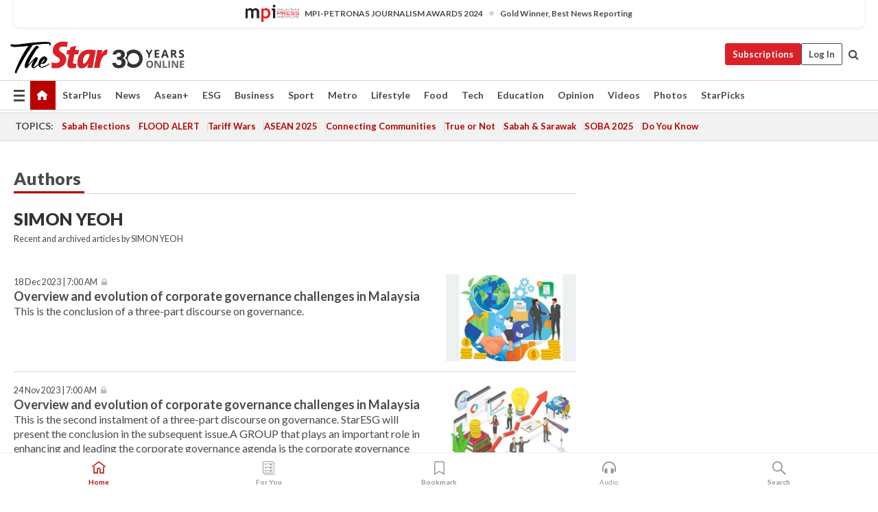

--- FILE ---
content_type: text/html; charset=utf-8
request_url: https://www.google.com/recaptcha/api2/aframe
body_size: 267
content:
<!DOCTYPE HTML><html><head><meta http-equiv="content-type" content="text/html; charset=UTF-8"></head><body><script nonce="SEy5t7OhF0k1nLGQhLdQJw">/** Anti-fraud and anti-abuse applications only. See google.com/recaptcha */ try{var clients={'sodar':'https://pagead2.googlesyndication.com/pagead/sodar?'};window.addEventListener("message",function(a){try{if(a.source===window.parent){var b=JSON.parse(a.data);var c=clients[b['id']];if(c){var d=document.createElement('img');d.src=c+b['params']+'&rc='+(localStorage.getItem("rc::a")?sessionStorage.getItem("rc::b"):"");window.document.body.appendChild(d);sessionStorage.setItem("rc::e",parseInt(sessionStorage.getItem("rc::e")||0)+1);localStorage.setItem("rc::h",'1769568953876');}}}catch(b){}});window.parent.postMessage("_grecaptcha_ready", "*");}catch(b){}</script></body></html>

--- FILE ---
content_type: text/css
request_url: https://cdn.thestar.com.my/Themes/css/bookmark.min.css?v=20201123
body_size: 2032
content:
.relative{position:relative}.readTools div{float:left}.readTools .fa{margin-right:15px}.audio{display:none}.fa-bookmark-o:before{color:#666}.fa-bookmark:before{color:#f9b635}.story-wrapper ul li.readTools{font-size:1.4em;cursor:pointer}.bookmark{position:relative}#tooltip{display:none;position:absolute;left:-2px;top:35px;min-width:250px;padding:15px 15px 20px;font-size:18px;color:#2a2a2a;background:#fff;border:1px solid #ddd;z-index:1;box-shadow:1px 1px 2px rgba(0,0,0,.4)}.readTools .button-view{margin-right:0}.readTools .readOut{position:relative;margin:0}.bm-container{padding-bottom:60px}.bm-listing{display:table;table-layout:fixed;width:100%}.bm-wrap .bm-articles{background-color:#fff}.bm-wrap .saved-article{border-bottom:1px solid #ddd}.bm-wrap .saved-article>ul{display:table;table-layout:fixed;width:100%}.saved-article>ul>li{display:table-cell;padding:10px 0;vertical-align:middle}.bm-wrap .saved-article .bm-img{width:20%;text-align:center;vertical-align:top}.bm-wrap .saved-article .bm-img img{display:inline}.bm-wrap .saved-article .bm-headline{width:100%;padding-left:10px}.bm-tool p span{font-weight:600}.bm-list-button{display:block;margin-bottom:20px;text-align:right}a.bm-default{border:1px solid #666;padding:6px 15px;float:right;border-radius:3px;margin:0 10px;font-weight:400;cursor:pointer}.bm-wrap a.done{text-transform:uppercase}.bm-wrap a.done,.bm-wrap a.select-all{display:none}.bm-wrap a.bm-default.done{color:#b00;border:solid 1px #b00;background-color:#FFF}.bm-wrap a.bm-default.del{color:#fff;border:solid 1px #b00;background-color:#b00;margin:0}.bm-wrap .saved-article .delete-tgt{text-align:center;width:90px;cursor:pointer}.undo-delete i.fa{font-size:1.35em;color:#666}.bm-wrap .display-none{display:none}.bm-wrap .display-table{display:table-cell}.undo-delete{padding:30% 10px}.selected{background:#666;color:#fff}.selected:hover,.selected:active{color:#fff}.confirmRequest{position:absolute;right:0;border:1px solid #ddd;background:#fff;padding:15px 15px 20px;top:70px;text-align:left;width:300px;z-index:10}.confirmRequest label{border-bottom:1px solid #ddd;display:block;padding-bottom:8px;margin-bottom:10px;font-weight:400;color:#666;vertical-align:middle}.confirmRequest label i{margin-right:10px;font-size:1.25em;color:#bbb}.confirmRequest .bm-default{float:none;display:inline-block}.buttonWrapper{margin:0 auto;text-align:center;display:block;overflow:hidden}.mob-show{display:none}#readOut{overflow:hidden;display:block;background:#ededf3;padding:4px 12px;margin:10px auto;box-shadow:1px 1px 1px rgba(0,0,0,.3);width:100%;height:66px}span.mejs-currenttime{font-size:.55em;color:#666}.audio-player,.audio-player div,.audio-player h2,.audio-player a,.audio-player span,.audio-player button{margin:0;padding:0;border:none;outline:none}div.audio-player{position:relative;width:160px;height:70px;margin:0 auto;background:#4c4e5a;background:-webkit-linear-gradient(top,#4c4e5a 0%,#2c2d33 100%);background:-moz-linear-gradient(top,#4c4e5a 0%,#2c2d33 100%);background:-o-linear-gradient(top,#4c4e5a 0%,#2c2d33 100%);background:-ms-linear-gradient(top,#4c4e5a 0%,#2c2d33 100%);background:linear-gradient(top,#4c4e5a 0%,#2c2d33 100%);-webkit-border-radius:3px;-moz-border-radius:3px;border-radius:3px}.audio-player h2{position:absolute;top:7px;left:10px;font-family:'Helvetica Neue',Helvetica,Arial,sans-serif;font-weight:700;font-size:16px;color:#ececec;text-shadow:1px 1px 1px rgba(0,0,0,.5)}.mejs-controls .mejs-button button{cursor:pointer;display:block;position:absolute;text-indent:-9999px}.mejs-controls .mejs-play button,.mejs-controls .mejs-pause button{width:34px;height:36px;top:32px;left:5px;background:transparent url(https://cdn.thestar.com.my/Themes/img/playpause.svg) 0 0 no-repeat;border:0;outline:0}.mejs-controls .mejs-pause button{background-position:0 -35px}.mejs-controls .mejs-mute button,.mejs-controls .mejs-unmute button{width:18px;height:19px;top:8px;right:73px;background:transparent url(https://cdn.thestar.com.my/Themes/img/volume.svg) 0 0 no-repeat;border:0;outline:0}.mejs-controls .mejs-unmute button{background-position:0 -19px}.mejs-controls div.mejs-horizontal-volume-slider{position:absolute;top:15px;right:10px;cursor:pointer}.mejs-controls .mejs-horizontal-volume-slider .mejs-horizontal-volume-total{width:60px;height:7px;background:#dadada;-webkit-box-shadow:inset 0 1px 0 rgba(0,0,0,.3),0 1px 0 rgba(255,255,255,.25);-moz-box-shadow:inset 0 1px 0 rgba(0,0,0,.3),0 1px 0 rgba(255,255,255,.25);box-shadow:inset 0 1px 0 rgba(0,0,0,.3),0 1px 0 rgba(255,255,255,.25);-webkit-border-radius:4px;-moz-border-radius:4px;border-radius:4px}.mejs-controls .mejs-horizontal-volume-slider .mejs-horizontal-volume-current{position:absolute;width:0;height:5px;top:1px;left:1px;background:#2298e5;background:-webkit-linear-gradient(top,#2298e5 0%,#62b6ed 100%);background:-moz-linear-gradient(top,#2298e5 0%,#62b6ed 100%);background:-o-linear-gradient(top,#2298e5 0%,#62b6ed 100%);background:-ms-linear-gradient(top,#2298e5 0%,#62b6ed 100%);background:linear-gradient(top,#2298e5 0%,#62b6ed 100%);-webkit-border-radius:6px;-moz-border-radius:6px;border-radius:6px}.mejs-controls div.mejs-time-rail{width:100%}.mejs-controls .mejs-time-rail span{position:absolute;display:block;width:100%;height:7px;top:40px;left:50px;cursor:pointer;-webkit-border-radius:0 0 2px 2px;-moz-border-radius:0 0 2px 2px;border-radius:0 0 2px 2px}.mejs-controls .mejs-time-rail .mejs-time-total{background:#cbcbcb;width:140px!important;-webkit-border-radius:3px;-moz-border-radius:3px;border-radius:3px}.mejs-controls .mejs-time-rail .mejs-time-loaded{top:0;left:0;width:0;background:#aeaeae;-webkit-border-radius:3px;-moz-border-radius:3px;border-radius:3px}.mejs-controls .mejs-time-rail .mejs-time-current{top:0;left:0;width:0;-webkit-border-radius:3px;-moz-border-radius:3px;border-radius:3px;background:#2298e5;background:-webkit-linear-gradient(top,#2298e5 0%,#62b6ed 100%);background:-moz-linear-gradient(top,#2298e5 0%,#62b6ed 100%);background:-o-linear-gradient(top,#2298e5 0%,#62b6ed 100%);background:-ms-linear-gradient(top,#2298e5 0%,#62b6ed 100%);background:linear-gradient(top,#2298e5 0%,#62b6ed 100%)}.mejs-controls .mejs-time-rail .mejs-time-handle{position:absolute;display:block;width:20px;height:22px;top:-6px;background:url(https://cdn.thestar.com.my/Themes/img/handle-lg.svg) no-repeat}.mejs-controls .mejs-horizontal-volume-slider .mejs-horizontal-volume-handle{position:absolute;display:block;width:12px;height:14px;top:-3px;background:url(https://cdn.thestar.com.my/Themes/img/handle-sm.svg) no-repeat;border:0;box-shadow:none}.mejs-controls .mejs-time-rail .mejs-time-float{position:absolute;display:none;width:33px;height:23px;top:-26px;margin-left:-17px;z-index:9999}.mejs-controls .mejs-time-rail .mejs-time-float-current{width:33px;display:block;left:0;top:4px;font-family:'Helvetica Neue',Helvetica,Arial,sans-serif;font-size:10px;font-weight:700;color:#666;text-align:center;z-index:9999}.bdelc{display:block;position:relative;padding-left:35px;margin-bottom:12px;cursor:pointer;font-size:22px;-webkit-user-select:none;-moz-user-select:none;-ms-user-select:none;user-select:none}.chkbx{position:relative;padding-left:35px;margin-bottom:12px;cursor:pointer;font-size:22px;-webkit-user-select:none;-moz-user-select:none;-ms-user-select:none;user-select:none}.chkbx input,.bdelc input{position:absolute;opacity:0;cursor:pointer}.checkmark{position:absolute;top:0;left:0;right:0;height:25px;width:25px;background-color:#f0f0f0;border:1px solid #d3d3d3;margin:0 auto}.chkbx:hover input~.checkmark,.bdelc:hover input~.checkmark{background-color:#fafafa}.chkbx input:checked~.checkmark,.bdelc input:checked~.checkmark{background-color:#fefefe}.checkmark:after{content:"";position:absolute;display:none}.chkbx input:checked~.checkmark:after,.bdelc input:checked~.checkmark:after{display:block}.bdelc .checkmark:after{left:8px;top:6px;width:6px;height:10px;border:solid #bc0000;border-width:0 3px 3px 0;-webkit-transform:rotate(45deg);-ms-transform:rotate(45deg);transform:rotate(45deg)}.chkbx .checkmark:after{left:8px;top:6px;width:6px;height:10px;border:solid #bc0000;border-width:0 3px 3px 0;-webkit-transform:rotate(45deg);transform:rotate(45deg)}.feed__icon{max-width:160px;margin-bottom:10px}@media only screen and (min-width :992px) and (max-width :1220px){#readOut{width:92%}.mejs-controls .mejs-time-rail .mejs-time-total{width:95px!important}}@media only screen and (max-width :991px){ul.side-note{margin:0;padding:0 10px}.mejs-controls .mejs-time-rail .mejs-time-total{width:90%!important}}@media only screen and (max-width :767px){.bm-wrap .saved-article .bm-img{width:80px}.mejs-controls .mejs-time-rail .mejs-time-total{xwidth:87%!important}.mejs-controls div.mejs-horizontal-volume-slider{right:20px}.mejs-controls .mejs-mute button,.mejs-controls .mejs-unmute button{right:84px}.mob-show{display:block}.desk-show{display:none}}@media only screen and (max-width :560px){.mejs-controls .mejs-time-rail .mejs-time-total{width:78%!important}a.bm-default{padding:6px 8px;font-size:14px}.readTools .fa{margin-right:28px;font-size:26px}.mejs-button.mejs-volume-button,.mejs-horizontal-volume-slider{display:none}}

--- FILE ---
content_type: application/javascript; charset=utf-8
request_url: https://fundingchoicesmessages.google.com/f/AGSKWxV_xGQdAQHEy8cIqGbpoViw1iaJPwocEkKgdnqHmpHYoYcrPnPcTHa8ArmPj5_onQEWvpCSirtIwepkrGhKERdS6UDGFG43sQk82U4tWL5GiTM3fFcmJN4GInj4KwkhX52LQU2kFbaPmLqkf3qZIZK73PbOjYI4LYLK8HpEA4AsBb7_IKrRIUZ_AfYv/_/yieldlab./ad_box1./adremote._680x93_.480x60.
body_size: -1284
content:
window['d1893c25-c006-4f10-ba24-f088ffb46017'] = true;

--- FILE ---
content_type: application/javascript
request_url: https://a.cdp.asia/event?ec=pageview&ea=view&en=View%20Page&ev=1&dims=%7B%22users%22%3A%7B%22origin_source%22%3A%22The%20Star%20Online%22%7D%7D&portal_id=564891087&prop_id=564997745&cvar=%7B%22page_path%22%3A%22%2Fauthors%22%2C%22time_diff%22%3A0%2C%22keywords%22%3A%22SIMON%2520YEOH%22%2C%22prop_id%22%3A%22564997745%22%2C%22visitor_type%22%3A%22new%22%2C%22is_webview%22%3Afalse%2C%22location_url%22%3A%22https%3A%2F%2Fwww.thestar.com.my%2Fauthors%3Fq%3DSIMON%2520YEOH%22%2C%22ss_time%22%3A0%2C%22page_view_order%22%3A1%2C%22page_title%22%3A%22Authors%20%7C%20The%20Star%22%7D&context=%7B%22lang%22%3A%22en%22%7D&gt_ms=1383
body_size: 873
content:
_event_callback_data({"ver":"20251125","session_id":"3113891799804478","au_id":"219827463","type":"event","client_id":"219827463.1769568950","dgs":"","node":"vn01","au_gt":"1769568950757","pv_id":"1769568950757-219827463","n_client_id":1,"n_user":1,"ea":"view","aid":"","ec":"pageview","an_session":"zgzizizgzrzqzizkzqzqzrzjznznzkzrzdzhzizqzrzhzkznzlzgzdzizkzlzqzmzlzrzqzmzjzdzizdzizkzlzqzmzlzrzqzmzjzdzizkzlzqzmzlzrzqzmzjzdzizdzezizdzjzd2g2azdzgzdzmzrzjzjzgzdzd"});

--- FILE ---
content_type: application/javascript; charset=utf-8
request_url: https://www.thestar.com.my/theme_metro/js/publishtimedate.min.js?v=26072022
body_size: 232
content:
function publishTimeDate(r,a){a=a||!1;var t=!1;if(r.match(/12:00:00 AM/)){var e=r.replace("12:00:00 AM","07:00:00 AM");t=!0}else e=r;var m=moment(e),o=(moment()-m)/1e3;if(t&&o<0)return"1m ago";if(o<119)return"now";if(o<3600)return(o=Math.round(o/60))+"m ago";if(o<86400)return(o=Math.round(o/3600))+"h ago";var n=m.format("D"),M=m.format("MMM"),f=m.format("YYYY"),u=m.format("h"),i=m.format("mm"),h="";if(a){var v=u>=12?"PM":"AM";h="| "+(u=(u%=12)||12)+":"+(i=i<10?"0"+i:i)+" "+v}return n+" "+M+" "+f+" "+h}function publishTimeDateV2(r,a){a=a||!1;var t=!1;if(r.match(/12:00:00 AM/)){var e=r.replace("12:00:00 AM","07:00:00 AM");t=!0}else e=r;var m=moment(e),o=(moment()-m)/1e3;return t&&o<0?"1m ago":o<119?"now":o<3600?(o=Math.round(o/60))+"m ago":o<10800?(o=Math.round(o/3600))+"h ago":""}

--- FILE ---
content_type: application/javascript; charset=utf-8
request_url: https://www.thestar.com.my/theme_metro/js/subsectionrowlistarticles.min.js?v=20230412
body_size: 3561
content:
if(void 0===per_page)var per_page=10;if(void 0===media_location)var media_location="right";if(null==subscriptionStatus)var subscriptionStatus=!1;var currentURL=(currentURL=$('meta[property="og:url"]').attr("content")).split("/"),data_list_variant="";if(window.location.href.toLowerCase().indexOf("/authors")>=0)authorName&&(data_list_variant=authorName);else if(window.location.href.toLowerCase().indexOf("/tag/")>=0){if(currentURL[4]){var variant="";variant=-1!=currentURL[4].indexOf("?")?currentURL[4].substr(0,currentURL[4].indexOf("?")):currentURL[4];for(var newVariant="",i=0;i<variant.length;i++)i>0&&i<variant.length-1&&null!=variant.charAt(i-1).match(/\w|\&/)&&null!=variant.charAt(i+1).match(/\w|\&/)?newVariant+=variant.charAt(i).replace("+"," "):newVariant+=variant.charAt(i);data_list_variant=unescape(titleCase(newVariant.replace(/\"/g,"&quot;")))}}else if(window.location.href.toLowerCase().indexOf("/sport/other-sport")>=0)data_list_variant=""==otherSportTitle?"Sport/Other Sport":"Sport/Other Sport/"+otherSportTitle;else for(i=currentURL.length-1;i>=0;i--)if(currentURL[i]){window.location.href.toLowerCase().indexOf("/education/news")>=0?data_list_variant=titleCase(currentURL[i].replace(/-/g," "))+"/"+titleCase(currentURL[i-1].replace(/-/g," ")):window.location.href.toLowerCase().indexOf("/do-you-know")>=0?data_list_variant=titleCase(currentURL[i].replace(/-/g," ")):(data_list_variant=titleCase(currentURL[i-1].replace(/-/g," "))+"/"+titleCase(currentURL[i].replace(/-/g," "))).indexOf("Smebiz")>=0&&(data_list_variant=data_list_variant.replace("Smebiz","SMEBiz")),-1!=data_list_variant.indexOf("?")&&(data_list_variant=data_list_variant.substr(0,data_list_variant.indexOf("?")));break}var endpoint=currentURL[currentURL.length-1],loadMoreCount=1;if(null!=readCookie(endpoint=decodeURIComponent(endpoint.replaceAll("=",":")))){var loadId=jQuery.parseJSON(readCookie(endpoint)).loadId;listing.data[0].cms_article_id<=loadId?loadMoreCount=jQuery.parseJSON(readCookie(endpoint)).count:eraseCookie(endpoint)}var firstLimit=listing.data.slice(0,per_page*loadMoreCount),html2="";0==listing.data.length&&(html2+='<span class="error-msg">Sorry, no record found.</span>'),buttonLoadMore||$(".button-view").hide();var buttonPage=loadMoreCount+1,isOpinionLetters=!1;window.location.href.toLowerCase().indexOf("/opinion/letters")>=0?($("#loadMorestories").attr("data-list-type","Paged Letters"),isOpinionLetters=!0):($("#loadMorestories").attr("data-list-type","Paged Stories"),$("#loadMorestories").attr("data-list-variant",data_list_variant)),$("#loadMorestories").attr("data-content-type","View Page"),$("#loadMorestories").attr("data-content-title","Page "+buttonPage.toString()),$.each(firstLimit,(function(e,t){var a="",i=t.article_body.match(/To gain full access to The Wall Street Journal online/g),r=t.article_body.match(/Content licensed from The Wall Street Journal/g);null==i&&null==r||(a='<label class="byline" style="color:#9b9b9b;">The Wall Street Journal</label>');var s="",o=""!=t.article_custom_fields?JSON.parse(t.article_custom_fields):"";o&&o.hasOwnProperty("summary")&&(s=o.summary[0]);var l="",n="",c=!(!o||!o.hasOwnProperty("is_external"))&&o.hasOwnProperty("is_external");if(o&&o.hasOwnProperty("paywall_package_type")){l=o.paywall_package_type[0];var d=new Date(t.publish_time).setHours(0,0,0,0),m=new Date;if(d-(p=new Date(m.getFullYear(),m.getMonth(),m.getDate(),0,0,0)).setFullYear(p.getFullYear()-2)<0)n=paywalllockSpan;else if("Complimentary"==l)n="";else if("Premium"==l||"Metered"==l)n=paywalllockSpan;else if("Lock Later"==l){var p,g=new Date(t.publish_time),h=g.setDate(g.getDate()+7);n=(p=new Date)>h?paywalllockSpan:""}else n=""}var u=dateformat(t.publish_time,-1);if(o&&o.hasOwnProperty("page_number"))u=dateformat(t.publish_time,o.page_number);var _=t.permalink.replace(/(^[\/]{3})|(^[\/]{2})|(^[\/])/,"");c||(_="/"+_);var v="";isOpinionLetters?v+=' data-list-type="Paged Letters" ':(v+=' data-list-type="Paged Stories" ',v+=' data-list-variant="'+data_list_variant.replace('"',"&quot;")+'" '),v+=' data-list-position="'+(e+1).toString()+'" ',t.article_title?v+=' data-content-title="'+t.article_title.replace(/&#226;€ک|â€™|&#226;€™/gi,"").replace('"',"&quot;")+'" ':v+=' data-content-title="NA" ',t.is_old_article?t.old_article_id?v+=' data-content-id="'+t.old_article_id.toString()+'" ':v+=' data-content-id="NA" ':t.np_article_id?v+=' data-content-id="'+t.np_article_id.toString()+'" ':v+=' data-content-id="NA" ',t.section_name?t.sub_section_name?v+=' data-content-category="'+t.section_name+"/"+t.sub_section_name+'" ':v+=' data-content-category="'+t.section_name+'" ':v+=' data-content-category="NA" ',t.article_byline?v+=' data-content-author="'+t.article_byline.replace('"',"&quot;")+'" ':v+=' data-content-author="NA" ',v+=' data-content-sp="NA" ';var f=getMediaObj(t.image_path,t.cms_article_id);if(f){var y=f;if(o&&o.hasOwnProperty("video_source"))if(video_source=o.video_source[0],video_source)var b="true";else b="false";else b=y.vidIcon;switch(v+="true"==b?' data-content-type="Article with Video Embed" ':' data-content-type="Article" ',y.media_type){case"0":var w=y.image_path.split("/");if(y.validURL){if("true"==b)var L=" <div class='vid-icon'><img src='/theme_metro/images/play-icon.png' alt='icon video'> </div>";else L="";if(media="<img src='"+y.image_path+"' alt='"+y.image_alt_text+"' onerror=\"this.src='https://cdn.thestar.com.my/Themes/img/tsol-default-image2023.png'\" />",w.indexOf("tsol-default-image2023.png")<0&&w.indexOf("no-image.png")<0&&!w[w.length-1].match(".psd")&&w.length>4){w.splice(w.length-1,0,"thumbs/medium");var x=w.join("/");media="<img src='"+x+"' alt='"+y.image_alt_text+"' onerror=\"this.src='"+y.image_path+"'\" />"}}else{if("true"==b)L=" <div class='vid-icon'><img src='/theme_metro/images/play-icon.png' alt='icon video'> </div>";else L="";if(media="<img src='"+IMAGE_URL+y.image_path+"' alt='"+y.image_alt_text+"' onerror=\"this.src='https://cdn.thestar.com.my/Themes/img/tsol-default-image2023.png'\" />",w.indexOf("tsol-default-image2023.png")<0&&w.indexOf("no-image.png")<0&&!w[w.length-1].match(".psd")&&w.length>4){w.splice(w.length-1,0,"thumbs/medium");x=w.join("/");media="<img src='"+IMAGE_URL+x+"' alt='"+y.image_alt_text+"' onerror=\"this.src='"+IMAGE_URL+y.image_path+"'\" />"}}break;case"1":if("true"==b)L=" <div class='vid-icon'><img src='/theme_metro/images/play-icon.png' alt='icon video'> </div>";else L="";media="<img src='https://cdn.thestar.com.my/Themes/img/tsol-default-image2023.png' />";break;case"2":var O=new URL(y.image_path),k=new URLSearchParams(O.search);(k=O.searchParams).get("v")&&(y.image_path=k.get("v")),media="<img src='https://img.youtube.com/vi/"+y.image_path+"/hqdefault.jpg' alt='"+y.image_alt_text+"' onerror=\"this.src='https://cdn.thestar.com.my/Themes/img/tsol-default-image2023.png'\" /><div class='vid-icon'><img src='/theme_metro/images/play-icon.png' alt='icon video'> </div>";break;case"6":(O=y.image_caption.indexOf("Embed"))>-1&&(y.image_caption=y.image_caption.substr(y.image_caption.lastIndexOf("/")+1)),media="<img src='https://vod-platform.net/image/"+y.image_caption+"' alt='"+y.image_alt_text+"' onerror=\"this.src='https://cdn.thestar.com.my/Themes/img/tsol-default-image2023.png'\" /><div class='vid-icon'><img src='/theme_metro/images/play-icon.png' alt='icon video'> </div>";break;default:if("true"==b)L=" <div class='vid-icon'><img src='/theme_metro/images/play-icon.png' alt='icon video'> </div>";else L="";media="<img src='https://cdn.thestar.com.my/Themes/img/tsol-default-image2023.png' />"}html2+="right"==media_location?'<div class="row list-listing" ><div  class="col-xs-7 col-sm-9"><label class="timestamp"><span class="date six columns right"></span>'+u+"</label>"+n+'<h2 class="f18"><a href="'+_+'" '+v+">"+t.article_title.replace(/&#226;€ک|â€™|&#226;€™/gi,"")+"</a></h2><p>"+s+"</p>"+a+'</div><div class="col-xs-5 col-sm-3"><div class="img-sticker"><a href="'+_+'" '+v+">"+media+"</a>"+L+"</div></div></div>":'<div class="row list-listing" ><div class="col-xs-5 col-sm-3"><div class="img-sticker"><a href="'+_+'" '+v+">"+media+"</a>"+L+'</div></div><div  class="col-xs-7 col-sm-9"><label class="timestamp"><span class="date six columns right"></span>'+u+"</label>"+n+'<h2 class="f18"><a href="'+_+'" '+v+">"+t.article_title.replace(/&#226;€ک|â€™|&#226;€™/gi,"")+"</a></h2><p>"+s+"</p>"+a+"</div></div>"}else html2+='<div class="row list-listing"><div  class="col-xs-12 col-sm-12"><label class="timestamp"><span class="date six columns right"></span>'+u+"</label>"+n+'<h2 class="f18"><a href="'+_+'" '+(v+=' data-content-type="Article" ')+">"+t.article_title.replace(/&#226;€ک|â€™|&#226;€™/gi,"")+"</a></h2><p>"+s+"</p>"+a+"</div></div>"})),$(html2).insertBefore(".btnLoadMore");var nextSet=listing.data.slice(lastIndex,lastIndex+per_page),lastIndex=per_page,pageNum=1,startPosition=per_page*loadMoreCount;if(null!=readCookie(endpoint)){var cookieArray=jQuery.parseJSON(readCookie(endpoint));pageNum=parseInt(cookieArray.count),createCookie(endpoint,JSON.stringify(cookieArray),1)}var storiesLoaded=firstLimit.length,pageLoaded=firstLimit.length/10;function processArticles(){if(null!=loadMoreArticles.data)var e=loadMoreArticles.data;else e=loadMoreArticles;lastIndex+=per_page;for(var t=0;t<e.length;t++){var a="",i=e[t].article_body.match(/To gain full access to The Wall Street Journal online/g),r=e[t].article_body.match(/Content licensed from The Wall Street Journal/g);null==i&&null==r||(a='<label class="byline" style="color:#9b9b9b;">The Wall Street Journal</label>');var s="",o=""!=e[t].article_custom_fields?JSON.parse(e[t].article_custom_fields):"";o&&o.hasOwnProperty("summary")&&(s=o.summary[0]);var l="",n="";if(o&&o.hasOwnProperty("paywall_package_type")){l=o.paywall_package_type[0];var c=new Date(e[t].publish_time).setHours(0,0,0,0),d=new Date;if(c-(m=new Date(d.getFullYear(),d.getMonth(),d.getDate(),0,0,0)).setFullYear(m.getFullYear()-2)<0)n=paywalllockSpan;else if("Complimentary"==l)n="";else if("Premium"==l||"Metered"==l)n=paywalllockSpan;else if("Lock Later"==l){var m,p=new Date(e[t].publish_time),g=p.setDate(p.getDate()+7);n=(m=new Date)>g?paywalllockSpan:""}else n=""}var h=!(!o||!o.hasOwnProperty("is_external"))&&o.hasOwnProperty("is_external"),u=dateformat(e[t].publish_time,-1);if(o&&o.hasOwnProperty("page_number"))u=dateformat(e[t].publish_time,o.page_number);var _=e[t].permalink.replace(/(^[\/]{3})|(^[\/]{2})|(^[\/])/,"");h||(_="/"+_);var v="";isOpinionLetters?v+=' data-list-type="Paged Letters" ':(v+=' data-list-type="Paged Stories" ',v+=' data-list-variant="'+data_list_variant.replace('"',"&quot;")+'" '),v+=' data-list-position="'+(startPosition+t+1).toString()+'" ',e[t].article_title?v+=' data-content-title="'+e[t].article_title.replace(/&#226;€ک|â€™|&#226;€™/gi,"").replace('"',"&quot;")+'" ':v+=' data-content-title="NA" ',e[t].is_old_article?e[t].old_article_id?v+=' data-content-id="'+e[t].old_article_id.toString()+'" ':v+=' data-content-id="NA" ':e[t].np_article_id?v+=' data-content-id="'+e[t].np_article_id.toString()+'" ':v+=' data-content-id="NA" ',e[t].section_name?e[t].sub_section_name?v+=' data-content-category="'+e[t].section_name+"/"+e[t].sub_section_name+'" ':v+=' data-content-category="'+e[t].sub_section_name+'" ':v+=' data-content-category="NA" ',e[t].article_byline?v+=' data-content-author="'+e[t].article_byline.replace('"',"&quot;")+'" ':v+=' data-content-author="NA" ',v+=' data-content-sp="NA" ';var f=getMediaObj(e[t].image_path,e[t].cms_article_id);if(f){var y=f;if(o&&o.hasOwnProperty("video_source"))if(video_source=o.video_source[0],video_source)var b="true";else b="false";else b=y.vidIcon;switch(v+="true"==b?' data-content-type="Article with Video Embed" ':' data-content-type="Article" ',y.media_type){case"0":var w=y.image_path.split("/");if(y.validURL){if("true"==b)var L=" <div class='vid-icon'><img src='/theme_metro/images/play-icon.png' alt='icon video'> </div>";else L="";if(media="<img src='"+y.image_path+"' alt='"+y.image_alt_text+"' onerror=\"this.src='https://cdn.thestar.com.my/Themes/img/tsol-default-image2023.png'\" />",w.indexOf("tsol-default-image2023.png")<0&&w.indexOf("no-image.png")<0&&!w[w.length-1].match(".psd")&&w.length>4){w.splice(w.length-1,0,"thumbs/medium");var x=w.join("/");media="<img src='"+x+"' alt='"+y.image_alt_text+"' onerror=\"this.src='"+y.image_path+"'\" />"}}else{if("true"==b)L=" <div class='vid-icon'><img src='/theme_metro/images/play-icon.png' alt='icon video'> </div>";else L="";if(media="<img src='"+IMAGE_URL+y.image_path+"' alt='"+y.image_alt_text+"' onerror=\"this.src='https://cdn.thestar.com.my/Themes/img/tsol-default-image2023.png'\" />",w.indexOf("tsol-default-image2023.png")<0&&w.indexOf("no-image.png")<0&&!w[w.length-1].match(".psd")&&w.length>4){w.splice(w.length-1,0,"thumbs/medium");x=w.join("/");media="<img src='"+IMAGE_URL+x+"' alt='"+y.image_alt_text+"' onerror=\"this.src='"+IMAGE_URL+y.image_path+"'\" />"}}break;case"1":if("true"==b)L=" <div class='vid-icon'><img src='/theme_metro/images/play-icon.png' alt='icon video'> </div>";else L="";media="<img src='https://cdn.thestar.com.my/Themes/img/tsol-default-image2023.png' />";break;case"2":var O=new URL(y.image_path),k=new URLSearchParams(O.search);(k=O.searchParams).get("v")&&(y.image_path=k.get("v")),media="<img src='https://img.youtube.com/vi/"+y.image_path+"/hqdefault.jpg' alt='"+y.image_alt_text+"' onerror=\"this.src='https://cdn.thestar.com.my/Themes/img/tsol-default-image2023.png'\" /><div class='vid-icon'><img src='/theme_metro/images/play-icon.png' alt='icon video'> </div>";break;case"6":(O=y.image_caption.indexOf("Embed"))>-1&&(y.image_caption=y.image_caption.substr(y.image_caption.lastIndexOf("/")+1)),media="<img src='https://vod-platform.net/image/"+y.image_caption+"' alt='"+y.image_alt_text+"' onerror=\"this.src='https://cdn.thestar.com.my/Themes/img/tsol-default-image2023.png'\" /><div class='vid-icon'><img src='/theme_metro/images/play-icon.png' alt='icon video'> </div>";break;default:if("true"==b)L=" <div class='vid-icon'><img src='/theme_metro/images/play-icon.png' alt='icon video'> </div>";else L="";media="<img src='https://cdn.thestar.com.my/Themes/img/tsol-default-image2023.png' />"}if("right"==media_location)var S='<div class="row list-listing" ><div  class="col-xs-7 col-sm-9"><label class="timestamp"><span class="date six columns right"></span>'+u+"</label>"+n+'<h2 class="f18"><a href="'+_+'" '+v+">"+e[t].article_title.replace(/&#226;€ک|â€™|&#226;€™/gi,"")+"</a></h2><p>"+s+"</p>"+a+'</div><div class="col-xs-5 col-sm-3"><div class="img-sticker"><a href="'+_+'" '+v+">"+media+"</a>"+L+"</div></div></div>";else S='<div class="row list-listing" ><div class="col-xs-5 col-sm-3"><div class="img-sticker"><a href="'+_+'" '+v+">"+media+"</a>"+L+'</div></div><div  class="col-xs-7 col-sm-9"><label class="timestamp"><span class="date six columns right"></span>'+u+"</label>"+n+'<h2 class="f18"><a href="'+_+'" '+v+">"+e[t].article_title.replace(/&#226;€ک|â€™|&#226;€™/gi,"")+"</a></h2><p>"+s+"</p>"+a+"</div></div>"}else S='<div class="row list-listing"><div  class="col-xs-12 col-sm-12"><label class="timestamp"><span class="date six columns right"></span>'+u+"</label>"+n+'<h2 class="f18"><a href="'+_+'" '+(v+=' data-content-type="Article" ')+">"+e[t].article_title.replace(/&#226;€ک|â€™|&#226;€™/gi,"")+"</a></h2><p>"+s+"</p>"+a+"</div></div>";$(S).insertBefore(".btnLoadMore"),buttonLoadMore?e.length<per_page&&$(".button-view").hide():$(".button-view").hide()}startPosition+=per_page}function dateformat(e,t){if(t>0)var a=e.split(" ")[0],i=e=a+" 07:00:00";else i=e;var r=new Date(i),s=(r.getDate(),r.getMonth(),r.getFullYear(),r.getHours()),o=r.getMinutes(),l=s>=12?"PM":"AM";return"| "+(s=(s%=12)||12)+":"+(o=o<10?"0"+o:o)+" "+l,moment(i).format("D MMM YYYY | h:mm A")}function createCookie(e,t,a){var i="";if(a){var r=new Date;r.setTime(r.getTime()+24*a*60*60*1e3),i="; expires="+r.toUTCString()}document.cookie=e+"="+(t||"")+i+"; path=/"}function readCookie(e){for(var t=e+"=",a=document.cookie.split(";"),i=0;i<a.length;i++){for(var r=a[i];" "==r.charAt(0);)r=r.substring(1,r.length);if(0==r.indexOf(t))return r.substring(t.length,r.length)}return null}function eraseCookie(e){createCookie(e,"",-1)}function titleCase(e){for(var t=e.toLowerCase().split(" "),a=0;a<t.length;a++)t[a]=t[a].charAt(0).toUpperCase()+t[a].substring(1);return t.join(" ")}$("#loadMorestories").click((function(){buttonPage+=1,$("#loadMorestories").attr("data-content-title","Page "+buttonPage.toString());var e,t=(e=(e=$('meta[property="og:url"]').attr("content")).split("/"))[e.length-1];if(null!=readCookie(t=decodeURIComponent(t.replaceAll("=",":")))){(a=jQuery.parseJSON(readCookie(t))).count=parseInt(a.count)+1,createCookie(t,JSON.stringify(a),1)}else{var a={count:2,loadId:listing.data[0].cms_article_id};createCookie(t,JSON.stringify(a),1)}pageNum+=1,postData.pageNum=pageNum,postData.backButton=0,$.ajax({url:postURL,type:"POST",async:!1,data:postData,success:function(e){loadMoreArticles=e.loadMoreArticles,buttonLoadMore=e.buttonLoadMore,processArticles()}})})),window.addEventListener("pageshow",(function(e){(e.persisted||void 0!==window.performance&&2===window.performance.navigation.type)&&(postData.pageNum=pageNum,postData.backButton=1,postData.storiesLoaded=storiesLoaded,postData.pageLoaded=pageLoaded,$.ajax({url:postURL,type:"POST",async:!1,data:postData,success:function(e){loadMoreArticles=e.loadMoreArticles,buttonLoadMore=e.buttonLoadMore,processArticles()}}))}));